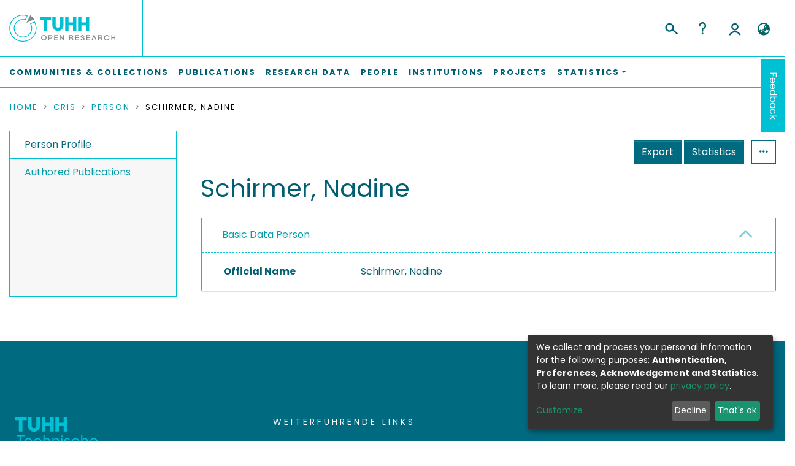

--- FILE ---
content_type: image/svg+xml
request_url: https://tore.tuhh.de/assets/tuhh/images/icon-search.svg
body_size: -62
content:
<svg xmlns="http://www.w3.org/2000/svg" width="24" height="25" viewBox="0 0 24 25"><path d="M20.141 18.731l-5.861-4.884A5.97 5.97 0 0015 11c0-3.309-2.691-6-6-6s-6 2.691-6 6 2.691 6 6 6a5.968 5.968 0 004.042-1.579l5.817 4.848a1.002 1.002 0 001.282-1.538zM9 15c-2.206 0-4-1.794-4-4s1.794-4 4-4 4 1.794 4 4-1.794 4-4 4z" fill="#005e73"/></svg>


--- FILE ---
content_type: image/svg+xml
request_url: https://tore.tuhh.de/assets/tuhh/images/logo-dnb.svg
body_size: 4678
content:
<?xml version="1.0" encoding="utf-8"?>
<!-- Generator: Adobe Illustrator 27.0.0, SVG Export Plug-In . SVG Version: 6.00 Build 0)  -->
<svg version="1.1" id="Ebene_1" xmlns="http://www.w3.org/2000/svg" xmlns:xlink="http://www.w3.org/1999/xlink" x="0px" y="0px"
	 viewBox="0 0 283.5 181.4" style="enable-background:new 0 0 283.5 181.4;" xml:space="preserve">
<style type="text/css">
	.st0{fill-rule:evenodd;clip-rule:evenodd;fill:#E73C4E;}
	.st1{fill-rule:evenodd;clip-rule:evenodd;fill:#0068B2;}
	.st2{fill-rule:evenodd;clip-rule:evenodd;fill:#CCC400;}
	.st3{fill-rule:evenodd;clip-rule:evenodd;fill:#87CCF2;}
	.st4{fill-rule:evenodd;clip-rule:evenodd;fill:#FFDE5A;}
	.st5{fill-rule:evenodd;clip-rule:evenodd;fill:#0070B8;}
	.st6{fill-rule:evenodd;clip-rule:evenodd;fill:#ECDB61;}
	.st7{fill-rule:evenodd;clip-rule:evenodd;fill:#3296E6;}
	.st8{fill-rule:evenodd;clip-rule:evenodd;fill:#F49D5B;}
	.st9{fill-rule:evenodd;clip-rule:evenodd;}
</style>
<g>
	<polygon class="st0" points="186,181.1 188.5,181.1 188.5,0.3 186,0.3 	"/>
	<polygon class="st1" points="0,181.1 2.6,181.1 2.6,0.3 0,0.3 	"/>
	<polygon class="st2" points="25.4,181.1 28,181.1 28,0.3 25.4,0.3 	"/>
	<polygon class="st3" points="38.1,181.1 40.6,181.1 40.6,0.3 38.1,0.3 	"/>
	<polygon class="st4" points="59.3,181.1 61.9,181.1 61.9,0.3 59.3,0.3 	"/>
	<polygon class="st5" points="280.8,181.1 283.4,181.1 283.4,0.3 280.8,0.3 	"/>
	<polygon class="st2" points="216.7,181.1 219.3,181.1 219.3,0.3 216.7,0.3 	"/>
	<polygon class="st3" points="139,181.1 141.6,181.1 141.6,0.3 139,0.3 	"/>
	<polygon class="st2" points="152.7,181.1 155.3,181.1 155.3,0.3 152.7,0.3 	"/>
	<polygon class="st6" points="108.5,181.1 111.1,181.1 111.1,0.3 108.5,0.3 	"/>
	<polygon class="st0" points="87.1,181.1 89.7,181.1 89.7,0.3 87.1,0.3 	"/>
	<polygon class="st7" points="121.3,181.1 123.9,181.1 123.9,0.3 121.3,0.3 	"/>
	<polygon class="st4" points="239.3,181.1 241.8,181.1 241.8,0.3 239.3,0.3 	"/>
	<polygon class="st7" points="252.6,181.1 255.2,181.1 255.2,0.3 252.6,0.3 	"/>
	<polygon class="st8" points="168.8,181.1 171.4,181.1 171.4,0.3 168.8,0.3 	"/>
	<path class="st9" d="M0,143v-33.1h16.2c6.7,0,11.2,2.3,11.2,8.5c0,4.2-2.4,6.5-6.9,7.5v0.1c4.5,0.3,8.1,2.7,8.1,7.6
		c0,6.8-5.1,9.4-13.5,9.4H0z M33.5,143v-33.1h8.3V143H33.5z M48.2,143v-33.1h16.2c6.7,0,11.2,2.3,11.2,8.5c0,4.2-2.4,6.5-6.9,7.5
		v0.1c4.5,0.3,8.1,2.7,8.1,7.6c0,6.8-5.1,9.4-13.5,9.4H48.2z M81.8,143v-33.1H90V136H103v7H81.8z M107.6,143v-33.1h8.3V143H107.6z
		 M154.3,126.4c0,9.3-6.2,17.5-16.7,17.5s-16.7-8.2-16.7-17.5s6.2-17.5,16.7-17.5S154.3,117.1,154.3,126.4z M156.6,116.3v-6.4h25.6
		v6.4h-8.6V143h-8.3v-26.7H156.6z M186,143v-33.1h8.3v11.9h12.3v-11.9h8.3V143h-8.3V129h-12.3V143H186z M247,143h-25.8v-33.1h24.4
		v6.4h-16.1v6h15v6.4h-15v7.8H247V143z M252,143v-33.1h8.3v13.2l11.9-13.2h11l-12,12.6l12.4,20.5h-9.2l-9-14.7l-5,5.1v9.6H252z
		 M0,107.6V74.5h8.4l12,21.2h0.1V74.5H28v33.1h-8.3L7.6,86.8H7.5v20.8H0z M31.4,107.6l12.2-33.1h8.6l12.5,33.1h-8.9l-1.7-5.2H41.9
		l-1.7,5.2H31.4z M65.3,81v-6.4h25.6V81h-8.6v26.7H74V81H65.3z M94.7,107.6V74.5h8.3v33.1H94.7z M141.4,91.1
		c0,9.3-6.2,17.5-16.7,17.5c-10.6,0-16.7-8.2-16.7-17.5c0-9.3,6.2-17.5,16.7-17.5C135.2,73.6,141.4,81.8,141.4,91.1z M146.3,107.6
		V74.5h8.4l12,21.2h0.1V74.5h7.5v33.1h-8.3L154,86.8h-0.1v20.8H146.3z M177.7,107.6l12.2-33.1h8.6l12.5,33.1h-8.9l-1.7-5.2h-12.2
		l-1.7,5.2H177.7z M214.3,107.6V74.5h8.3v26.1h12.9v7H214.3z M0,72.3V39.2h12.8c10.1,0,16.9,4.8,16.9,16.5s-6.8,16.5-16.9,16.5H0z
		 M60.4,72.3H34.7V39.2H59v6.4H43v6h15v6.4H43v7.8h17.5V72.3z M92.8,39.2v21.6c0,9.1-7.7,12.5-14,12.5c-6.3,0-14-3.4-14-12.5V39.2
		h8.3v20.9c0,3.7,1.4,6.5,5.7,6.5c4.3,0,5.8-2.7,5.8-6.5V39.2H92.8z M96.6,45.6v-6.4h25.6v6.4h-8.6v26.7h-8.3V45.6H96.6z
		 M122.8,66.5l6.3-4.1c2.9,2.6,5.6,4.1,9.6,4.1c2.2,0,6.2-0.9,6.2-3.8c0-1.7-1.3-2.5-3.7-2.9l-6.9-1.1c-6.1-1-9.5-4.2-9.5-9.1
		c0-8,6.5-11.3,13.5-11.3c5.5,0,10.9,2.2,14.6,6.4l-6.3,4.5c-2.2-2.6-5.4-4.2-8.9-4.2c-1.9,0-4.7,1.2-4.7,3.3c0,1.8,1.4,2.6,4.6,3.2
		l3.2,0.5c6.6,1.1,12,3.1,12,9.4c0,9.9-9,11.8-15.2,11.8C132.1,73.2,127.3,71.4,122.8,66.5z M186.9,46.9l-6.6,3.3
		c-1.2-3.1-4-5-6.9-5c-4.6,0-8.2,3.1-8.2,10.5c0,4.8,2,10.5,8.5,10.5c2.2,0,5.5-1.7,6.8-4.6l6.6,3.2c-2.8,5.2-7.8,8.5-13.3,8.5
		c-10.6,0-16.7-8.2-16.7-17.5c0-9.3,5.8-17.5,16.1-17.5C179.5,38.3,183.8,41.4,186.9,46.9z M190.5,72.3V39.2h8.3v11.9H211V39.2h8.3
		v33.1H211V58.4h-12.3v13.9H190.5z M251.5,72.3h-25.8V39.2h24.4v6.4H234v6h15v6.4h-15v7.8h17.5V72.3z M8,129v7.8h6.7
		c4.4,0,5.6-1.7,5.6-3.9c0-2.7-1-4-4.1-4H8z M7.9,116v6.9h6.9c2.7,0,4.3-1,4.3-3.4c0-2.8-1.6-3.4-4.3-3.4H7.9z M56.2,129v7.8H63
		c4.4,0,5.6-1.7,5.6-3.9c0-2.7-1-4-4.1-4H56.2z M56.1,116v6.9H63c2.7,0,4.3-1,4.3-3.4c0-2.8-1.6-3.4-4.3-3.4H56.1z M146,126.4
		c0-5.2-2.3-10.5-8.5-10.5c-4.8,0-8.5,3.1-8.5,10.5c0,4.8,2,10.5,8.5,10.5C143.7,136.9,146,131.5,146,126.4z M43.8,96.3h8.3L48,82.6
		h-0.1L43.8,96.3z M133.1,91.1c0-5.2-2.3-10.5-8.5-10.5c-4.8,0-8.5,3.1-8.5,10.5c0,4.8,2,10.5,8.5,10.5
		C130.8,101.6,133.1,96.2,133.1,91.1z M190.2,96.3h8.3l-4.1-13.7h-0.1L190.2,96.3z M8.3,46.2v19.2H13c6.2,0,8.4-4.2,8.4-9.6
		s-2.2-9.6-8.5-9.6H8.3z"/>
</g>
</svg>


--- FILE ---
content_type: application/javascript; charset=UTF-8
request_url: https://tore.tuhh.de/9217.16f2e7939da847dc.js
body_size: 8864
content:
"use strict";(self.webpackChunkdspace_angular=self.webpackChunkdspace_angular||[]).push([[9217],{69217:(B,s,a)=>{a.r(s),a.d(s,{ItemPageComponent:()=>T});var p=a(4353),d=a(28652),n=a(94650),c=a(36895),g=a(13232),h=a(365),r=a(59476),m=a(41971),C=a(48106),P=a(91538),M=a(98605),O=a(66370),u=a(40612),w=a(89383);function f(e,o){if(1&e&&n.\u0275\u0275element(0,"ds-listable-object-component-loader",12),2&e){const t=n.\u0275\u0275nextContext().ngIf,i=n.\u0275\u0275nextContext(4);n.\u0275\u0275property("object",t)("viewMode",i.viewMode)}}function v(e,o){if(1&e&&(n.\u0275\u0275elementStart(0,"div"),n.\u0275\u0275element(1,"ds-themed-item-alerts",4)(2,"ds-item-versions-notice",4)(3,"ds-view-tracker",9),n.\u0275\u0275template(4,f,1,2,"ds-listable-object-component-loader",10),n.\u0275\u0275pipe(5,"async"),n.\u0275\u0275element(6,"ds-item-versions",11),n.\u0275\u0275elementEnd()),2&e){const t=o.ngIf,i=n.\u0275\u0275nextContext(4);n.\u0275\u0275advance(1),n.\u0275\u0275property("item",t),n.\u0275\u0275advance(1),n.\u0275\u0275property("item",t),n.\u0275\u0275advance(1),n.\u0275\u0275property("object",t),n.\u0275\u0275advance(1),n.\u0275\u0275property("ngIf",!t.isWithdrawn||n.\u0275\u0275pipeBind1(5,6,i.isAdmin$)),n.\u0275\u0275advance(2),n.\u0275\u0275property("item",t)("displayActions",!1)}}function x(e,o){if(1&e&&(n.\u0275\u0275elementStart(0,"div",8),n.\u0275\u0275template(1,v,7,8,"div",6),n.\u0275\u0275elementEnd()),2&e){const t=n.\u0275\u0275nextContext().ngVar;n.\u0275\u0275property("@fadeInOut",void 0),n.\u0275\u0275advance(1),n.\u0275\u0275property("ngIf",null==t?null:t.payload)}}function y(e,o){1&e&&n.\u0275\u0275element(0,"ds-cris-item-page")}function I(e,o){1&e&&(n.\u0275\u0275element(0,"ds-error",13),n.\u0275\u0275pipe(1,"translate")),2&e&&n.\u0275\u0275propertyInterpolate("message",n.\u0275\u0275pipeBind1(1,1,"error.item"))}function E(e,o){1&e&&(n.\u0275\u0275element(0,"ds-themed-loading",13),n.\u0275\u0275pipe(1,"translate")),2&e&&n.\u0275\u0275propertyInterpolate("message",n.\u0275\u0275pipeBind1(1,1,"loading.item"))}const _=function(e){return{container:e}};function b(e,o){if(1&e&&(n.\u0275\u0275elementStart(0,"div",2)(1,"div",3),n.\u0275\u0275element(2,"ds-item-versions-notice",4),n.\u0275\u0275elementEnd(),n.\u0275\u0275template(3,x,2,2,"div",5),n.\u0275\u0275template(4,y,1,0,"ds-cris-item-page",6),n.\u0275\u0275template(5,I,2,3,"ds-error",7),n.\u0275\u0275template(6,E,2,3,"ds-themed-loading",7),n.\u0275\u0275elementEnd()),2&e){const t=o.ngVar,i=n.\u0275\u0275nextContext().ngVar;n.\u0275\u0275property("ngClass",n.\u0275\u0275pureFunction1(7,_,(null==t?null:t.hasSucceeded)&&!(null!=t&&t.hasNoContent)&&(null==i||null==i.payload||null==i.payload.pageInfo?null:i.payload.pageInfo.totalElements)<1)),n.\u0275\u0275advance(1),n.\u0275\u0275property("ngClass",n.\u0275\u0275pureFunction1(9,_,(null==t?null:t.hasSucceeded)&&!(null!=t&&t.hasNoContent)&&(null==i||null==i.payload||null==i.payload.pageInfo?null:i.payload.pageInfo.totalElements)>0)),n.\u0275\u0275advance(1),n.\u0275\u0275property("item",null==t?null:t.payload),n.\u0275\u0275advance(1),n.\u0275\u0275property("ngIf",(null==t?null:t.hasSucceeded)&&!(null!=t&&t.hasNoContent)&&(null==i||null==i.payload||null==i.payload.pageInfo?null:i.payload.pageInfo.totalElements)<1),n.\u0275\u0275advance(1),n.\u0275\u0275property("ngIf",(null==t?null:t.hasSucceeded)&&!(null!=t&&t.hasNoContent)&&(null==i||null==i.payload||null==i.payload.pageInfo?null:i.payload.pageInfo.totalElements)>0),n.\u0275\u0275advance(1),n.\u0275\u0275property("ngIf",null==t?null:t.hasFailed),n.\u0275\u0275advance(1),n.\u0275\u0275property("ngIf",null==t?null:t.isLoading)}}function D(e,o){if(1&e&&(n.\u0275\u0275elementStart(0,"div"),n.\u0275\u0275template(1,b,7,11,"div",1),n.\u0275\u0275pipe(2,"async"),n.\u0275\u0275elementEnd()),2&e){const t=n.\u0275\u0275nextContext();n.\u0275\u0275advance(1),n.\u0275\u0275property("ngVar",n.\u0275\u0275pipeBind1(2,1,t.itemRD$))}}let T=(()=>{class e extends p.ItemPageComponent{static#n=this.\u0275fac=function(){let t;return function(l){return(t||(t=n.\u0275\u0275getInheritedFactory(e)))(l||e)}}();static#t=this.\u0275cmp=n.\u0275\u0275defineComponent({type:e,selectors:[["ds-item-page"]],features:[n.\u0275\u0275InheritDefinitionFeature],decls:2,vars:3,consts:[[4,"ngVar"],[3,"ngClass",4,"ngVar"],[3,"ngClass"],[1,"py-1",3,"ngClass"],[3,"item"],["class","item-page",4,"ngIf"],[4,"ngIf"],[3,"message",4,"ngIf"],[1,"item-page"],[3,"object"],[3,"object","viewMode",4,"ngIf"],[1,"mt-2",3,"item","displayActions"],[3,"object","viewMode"],[3,"message"]],template:function(i,l){1&i&&(n.\u0275\u0275template(0,D,3,3,"div",0),n.\u0275\u0275pipe(1,"async")),2&i&&n.\u0275\u0275property("ngVar",n.\u0275\u0275pipeBind1(1,1,l.tabsRD$))},dependencies:[c.mk,c.O5,g.B,h.h,r.s,m.q,C.Z,P.p,M.g,O.f,u.s,c.Ov,w.X$],styles:[".switch.switch-small[_ngcontent-%COMP%]{min-width:33px}.switch.switch-medium[_ngcontent-%COMP%]{min-width:50px}.switch.switch-large[_ngcontent-%COMP%]{min-width:60px}.switch.switch-small[_ngcontent-%COMP%] > .switch-pane[_ngcontent-%COMP%] > span[_ngcontent-%COMP%]{font-size:9px}.switch.switch-medium[_ngcontent-%COMP%] > .switch-pane[_ngcontent-%COMP%] > span[_ngcontent-%COMP%]{font-size:16px}.switch.switch-large[_ngcontent-%COMP%] > .switch-pane[_ngcontent-%COMP%] > span[_ngcontent-%COMP%]{font-size:16px}.switch[_ngcontent-%COMP%]{border:1px solid #dfdfdf;position:relative;display:inline-block;box-sizing:content-box;padding:0;margin:0;cursor:pointer;box-shadow:#dfdfdf 0 0 inset;transition:.3s ease-out all;-webkit-transition:.3s ease-out all;white-space:nowrap}.switch[_ngcontent-%COMP%]   small[_ngcontent-%COMP%]{border-radius:100%;box-shadow:0 1px 3px #0006;position:absolute;top:0;right:calc(100% - 30px);transition:.3s ease-out all;-webkit-transition:.3s ease-out all;background:#fff;display:flex;align-items:center;justify-content:center}.switch.switch-small[_ngcontent-%COMP%]{height:20px;border-radius:20px}.switch.switch-small[_ngcontent-%COMP%]   small[_ngcontent-%COMP%]{width:20px;height:20px;right:calc(100% - 20px)}.switch.switch-small[_ngcontent-%COMP%] > .switch-pane[_ngcontent-%COMP%] > span[_ngcontent-%COMP%]{line-height:20px}.switch.switch-small[_ngcontent-%COMP%] > .switch-pane[_ngcontent-%COMP%]   .switch-label-checked[_ngcontent-%COMP%]{padding-right:25px;padding-left:10px}.switch.switch-small[_ngcontent-%COMP%] > .switch-pane[_ngcontent-%COMP%]   .switch-label-unchecked[_ngcontent-%COMP%]{padding-left:25px;padding-right:10px}.switch.switch-medium[_ngcontent-%COMP%]{height:30px;border-radius:30px}.switch.switch-medium[_ngcontent-%COMP%]   small[_ngcontent-%COMP%]{width:30px;height:30px;right:calc(100% - 30px)}.switch.switch-medium[_ngcontent-%COMP%] > .switch-pane[_ngcontent-%COMP%] > span[_ngcontent-%COMP%]{line-height:30px}.switch.switch-medium[_ngcontent-%COMP%] > .switch-pane[_ngcontent-%COMP%]   .switch-label-checked[_ngcontent-%COMP%]{padding-right:35px;padding-left:15px}.switch.switch-medium[_ngcontent-%COMP%] > .switch-pane[_ngcontent-%COMP%]   .switch-label-unchecked[_ngcontent-%COMP%]{padding-left:35px;padding-right:15px}.switch.switch-large[_ngcontent-%COMP%]{height:40px;border-radius:40px}.switch.switch-large[_ngcontent-%COMP%]   small[_ngcontent-%COMP%]{width:40px;height:40px;right:calc(100% - 40px)}.switch.switch-large[_ngcontent-%COMP%] > .switch-pane[_ngcontent-%COMP%] > span[_ngcontent-%COMP%]{line-height:40px}.switch.switch-large[_ngcontent-%COMP%] > .switch-pane[_ngcontent-%COMP%]   .switch-label-checked[_ngcontent-%COMP%]{padding-right:45px;padding-left:20px}.switch.switch-large[_ngcontent-%COMP%] > .switch-pane[_ngcontent-%COMP%]   .switch-label-unchecked[_ngcontent-%COMP%]{padding-left:45px;padding-right:20px}.switch.checked[_ngcontent-%COMP%]{background:#64bd63}.switch.checked[_ngcontent-%COMP%]   small[_ngcontent-%COMP%]{right:0;left:auto}.switch.checked[_ngcontent-%COMP%]   .switch-pane[_ngcontent-%COMP%]{top:0}.switch.checked[_ngcontent-%COMP%]   .switch-pane[_ngcontent-%COMP%]   .switch-label-checked[_ngcontent-%COMP%]{display:block}.switch.checked[_ngcontent-%COMP%]   .switch-pane[_ngcontent-%COMP%]   .switch-label-unchecked[_ngcontent-%COMP%]{display:none}.switch.disabled[_ngcontent-%COMP%]{opacity:.5;cursor:not-allowed}.switch[_ngcontent-%COMP%]   .switch-pane[_ngcontent-%COMP%]{display:flex;flex-direction:column;height:100%;min-height:100%;justify-content:flex-start;align-items:center;top:0;position:relative;pointer-events:none}.switch[_ngcontent-%COMP%]   .switch-pane[_ngcontent-%COMP%] > span[_ngcontent-%COMP%]{display:block;min-height:100%}.switch[_ngcontent-%COMP%]   .switch-pane[_ngcontent-%COMP%]   .switch-label[_ngcontent-%COMP%]{color:#000}.switch[_ngcontent-%COMP%]   .switch-pane[_ngcontent-%COMP%]   .switch-label-checked[_ngcontent-%COMP%]{display:none}.switch[_ngcontent-%COMP%]   .switch-pane[_ngcontent-%COMP%]   .switch-label-unchecked[_ngcontent-%COMP%]{display:block}.switch.loading[_ngcontent-%COMP%]{background-color:#f1f1f1}.switch.loading[_ngcontent-%COMP%]   small[_ngcontent-%COMP%]{background-color:#0000;border:none;box-shadow:none;right:50%;transform:translate(50%)}@media (max-width: 991.98px){.container[_ngcontent-%COMP%]{width:100%;max-width:none}}"],data:{animation:[d.Ic]},changeDetection:0})}return e})()}}]);

--- FILE ---
content_type: image/svg+xml
request_url: https://tore.tuhh.de/assets/tuhh/images/logo-dnb.svg
body_size: 4694
content:
<?xml version="1.0" encoding="utf-8"?>
<!-- Generator: Adobe Illustrator 27.0.0, SVG Export Plug-In . SVG Version: 6.00 Build 0)  -->
<svg version="1.1" id="Ebene_1" xmlns="http://www.w3.org/2000/svg" xmlns:xlink="http://www.w3.org/1999/xlink" x="0px" y="0px"
	 viewBox="0 0 283.5 181.4" style="enable-background:new 0 0 283.5 181.4;" xml:space="preserve">
<style type="text/css">
	.st0{fill-rule:evenodd;clip-rule:evenodd;fill:#E73C4E;}
	.st1{fill-rule:evenodd;clip-rule:evenodd;fill:#0068B2;}
	.st2{fill-rule:evenodd;clip-rule:evenodd;fill:#CCC400;}
	.st3{fill-rule:evenodd;clip-rule:evenodd;fill:#87CCF2;}
	.st4{fill-rule:evenodd;clip-rule:evenodd;fill:#FFDE5A;}
	.st5{fill-rule:evenodd;clip-rule:evenodd;fill:#0070B8;}
	.st6{fill-rule:evenodd;clip-rule:evenodd;fill:#ECDB61;}
	.st7{fill-rule:evenodd;clip-rule:evenodd;fill:#3296E6;}
	.st8{fill-rule:evenodd;clip-rule:evenodd;fill:#F49D5B;}
	.st9{fill-rule:evenodd;clip-rule:evenodd;}
</style>
<g>
	<polygon class="st0" points="186,181.1 188.5,181.1 188.5,0.3 186,0.3 	"/>
	<polygon class="st1" points="0,181.1 2.6,181.1 2.6,0.3 0,0.3 	"/>
	<polygon class="st2" points="25.4,181.1 28,181.1 28,0.3 25.4,0.3 	"/>
	<polygon class="st3" points="38.1,181.1 40.6,181.1 40.6,0.3 38.1,0.3 	"/>
	<polygon class="st4" points="59.3,181.1 61.9,181.1 61.9,0.3 59.3,0.3 	"/>
	<polygon class="st5" points="280.8,181.1 283.4,181.1 283.4,0.3 280.8,0.3 	"/>
	<polygon class="st2" points="216.7,181.1 219.3,181.1 219.3,0.3 216.7,0.3 	"/>
	<polygon class="st3" points="139,181.1 141.6,181.1 141.6,0.3 139,0.3 	"/>
	<polygon class="st2" points="152.7,181.1 155.3,181.1 155.3,0.3 152.7,0.3 	"/>
	<polygon class="st6" points="108.5,181.1 111.1,181.1 111.1,0.3 108.5,0.3 	"/>
	<polygon class="st0" points="87.1,181.1 89.7,181.1 89.7,0.3 87.1,0.3 	"/>
	<polygon class="st7" points="121.3,181.1 123.9,181.1 123.9,0.3 121.3,0.3 	"/>
	<polygon class="st4" points="239.3,181.1 241.8,181.1 241.8,0.3 239.3,0.3 	"/>
	<polygon class="st7" points="252.6,181.1 255.2,181.1 255.2,0.3 252.6,0.3 	"/>
	<polygon class="st8" points="168.8,181.1 171.4,181.1 171.4,0.3 168.8,0.3 	"/>
	<path class="st9" d="M0,143v-33.1h16.2c6.7,0,11.2,2.3,11.2,8.5c0,4.2-2.4,6.5-6.9,7.5v0.1c4.5,0.3,8.1,2.7,8.1,7.6
		c0,6.8-5.1,9.4-13.5,9.4H0z M33.5,143v-33.1h8.3V143H33.5z M48.2,143v-33.1h16.2c6.7,0,11.2,2.3,11.2,8.5c0,4.2-2.4,6.5-6.9,7.5
		v0.1c4.5,0.3,8.1,2.7,8.1,7.6c0,6.8-5.1,9.4-13.5,9.4H48.2z M81.8,143v-33.1H90V136H103v7H81.8z M107.6,143v-33.1h8.3V143H107.6z
		 M154.3,126.4c0,9.3-6.2,17.5-16.7,17.5s-16.7-8.2-16.7-17.5s6.2-17.5,16.7-17.5S154.3,117.1,154.3,126.4z M156.6,116.3v-6.4h25.6
		v6.4h-8.6V143h-8.3v-26.7H156.6z M186,143v-33.1h8.3v11.9h12.3v-11.9h8.3V143h-8.3V129h-12.3V143H186z M247,143h-25.8v-33.1h24.4
		v6.4h-16.1v6h15v6.4h-15v7.8H247V143z M252,143v-33.1h8.3v13.2l11.9-13.2h11l-12,12.6l12.4,20.5h-9.2l-9-14.7l-5,5.1v9.6H252z
		 M0,107.6V74.5h8.4l12,21.2h0.1V74.5H28v33.1h-8.3L7.6,86.8H7.5v20.8H0z M31.4,107.6l12.2-33.1h8.6l12.5,33.1h-8.9l-1.7-5.2H41.9
		l-1.7,5.2H31.4z M65.3,81v-6.4h25.6V81h-8.6v26.7H74V81H65.3z M94.7,107.6V74.5h8.3v33.1H94.7z M141.4,91.1
		c0,9.3-6.2,17.5-16.7,17.5c-10.6,0-16.7-8.2-16.7-17.5c0-9.3,6.2-17.5,16.7-17.5C135.2,73.6,141.4,81.8,141.4,91.1z M146.3,107.6
		V74.5h8.4l12,21.2h0.1V74.5h7.5v33.1h-8.3L154,86.8h-0.1v20.8H146.3z M177.7,107.6l12.2-33.1h8.6l12.5,33.1h-8.9l-1.7-5.2h-12.2
		l-1.7,5.2H177.7z M214.3,107.6V74.5h8.3v26.1h12.9v7H214.3z M0,72.3V39.2h12.8c10.1,0,16.9,4.8,16.9,16.5s-6.8,16.5-16.9,16.5H0z
		 M60.4,72.3H34.7V39.2H59v6.4H43v6h15v6.4H43v7.8h17.5V72.3z M92.8,39.2v21.6c0,9.1-7.7,12.5-14,12.5c-6.3,0-14-3.4-14-12.5V39.2
		h8.3v20.9c0,3.7,1.4,6.5,5.7,6.5c4.3,0,5.8-2.7,5.8-6.5V39.2H92.8z M96.6,45.6v-6.4h25.6v6.4h-8.6v26.7h-8.3V45.6H96.6z
		 M122.8,66.5l6.3-4.1c2.9,2.6,5.6,4.1,9.6,4.1c2.2,0,6.2-0.9,6.2-3.8c0-1.7-1.3-2.5-3.7-2.9l-6.9-1.1c-6.1-1-9.5-4.2-9.5-9.1
		c0-8,6.5-11.3,13.5-11.3c5.5,0,10.9,2.2,14.6,6.4l-6.3,4.5c-2.2-2.6-5.4-4.2-8.9-4.2c-1.9,0-4.7,1.2-4.7,3.3c0,1.8,1.4,2.6,4.6,3.2
		l3.2,0.5c6.6,1.1,12,3.1,12,9.4c0,9.9-9,11.8-15.2,11.8C132.1,73.2,127.3,71.4,122.8,66.5z M186.9,46.9l-6.6,3.3
		c-1.2-3.1-4-5-6.9-5c-4.6,0-8.2,3.1-8.2,10.5c0,4.8,2,10.5,8.5,10.5c2.2,0,5.5-1.7,6.8-4.6l6.6,3.2c-2.8,5.2-7.8,8.5-13.3,8.5
		c-10.6,0-16.7-8.2-16.7-17.5c0-9.3,5.8-17.5,16.1-17.5C179.5,38.3,183.8,41.4,186.9,46.9z M190.5,72.3V39.2h8.3v11.9H211V39.2h8.3
		v33.1H211V58.4h-12.3v13.9H190.5z M251.5,72.3h-25.8V39.2h24.4v6.4H234v6h15v6.4h-15v7.8h17.5V72.3z M8,129v7.8h6.7
		c4.4,0,5.6-1.7,5.6-3.9c0-2.7-1-4-4.1-4H8z M7.9,116v6.9h6.9c2.7,0,4.3-1,4.3-3.4c0-2.8-1.6-3.4-4.3-3.4H7.9z M56.2,129v7.8H63
		c4.4,0,5.6-1.7,5.6-3.9c0-2.7-1-4-4.1-4H56.2z M56.1,116v6.9H63c2.7,0,4.3-1,4.3-3.4c0-2.8-1.6-3.4-4.3-3.4H56.1z M146,126.4
		c0-5.2-2.3-10.5-8.5-10.5c-4.8,0-8.5,3.1-8.5,10.5c0,4.8,2,10.5,8.5,10.5C143.7,136.9,146,131.5,146,126.4z M43.8,96.3h8.3L48,82.6
		h-0.1L43.8,96.3z M133.1,91.1c0-5.2-2.3-10.5-8.5-10.5c-4.8,0-8.5,3.1-8.5,10.5c0,4.8,2,10.5,8.5,10.5
		C130.8,101.6,133.1,96.2,133.1,91.1z M190.2,96.3h8.3l-4.1-13.7h-0.1L190.2,96.3z M8.3,46.2v19.2H13c6.2,0,8.4-4.2,8.4-9.6
		s-2.2-9.6-8.5-9.6H8.3z"/>
</g>
</svg>
